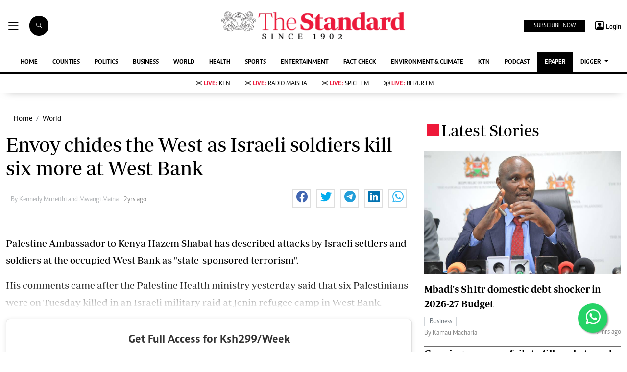

--- FILE ---
content_type: text/html; charset=utf-8
request_url: https://www.google.com/recaptcha/api2/aframe
body_size: 114
content:
<!DOCTYPE HTML><html><head><meta http-equiv="content-type" content="text/html; charset=UTF-8"></head><body><script nonce="tzPjqUAHucTyIoZ0ukxnQg">/** Anti-fraud and anti-abuse applications only. See google.com/recaptcha */ try{var clients={'sodar':'https://pagead2.googlesyndication.com/pagead/sodar?'};window.addEventListener("message",function(a){try{if(a.source===window.parent){var b=JSON.parse(a.data);var c=clients[b['id']];if(c){var d=document.createElement('img');d.src=c+b['params']+'&rc='+(localStorage.getItem("rc::a")?sessionStorage.getItem("rc::b"):"");window.document.body.appendChild(d);sessionStorage.setItem("rc::e",parseInt(sessionStorage.getItem("rc::e")||0)+1);localStorage.setItem("rc::h",'1767365488367');}}}catch(b){}});window.parent.postMessage("_grecaptcha_ready", "*");}catch(b){}</script></body></html>

--- FILE ---
content_type: text/css
request_url: https://www.standardmedia.co.ke/assets/css/mainsite-style.css?v=6
body_size: 6973
content:
/********** Template CSS **********/
:root {
    --primary: #06A3DA;
    --secondary: #34AD54;
    --light: #EEF9FF;
    --dark: #000000;
}

.btn-danger {
    color: #fff;
    background-color: #EE193A !important;
    border-color: #EE193A !important;
}

.btn-danger:hover {
    color: #fff;
    background-color: #000 !important;
    border-color: #000 !important;
}

.happystr {
    font-size: 25px;
}

/*** Spinner ***/
.spinner {
    width: 40px;
    height: 40px;
    background: var(--primary);
    margin: 100px auto;
    -webkit-animation: sk-rotateplane 1.2s infinite ease-in-out;
    animation: sk-rotateplane 1.2s infinite ease-in-out;
}

@-webkit-keyframes sk-rotateplane {
    0% {
        -webkit-transform: perspective(120px)
    }
    50% {
        -webkit-transform: perspective(120px) rotateY(180deg)
    }
    100% {
        -webkit-transform: perspective(120px) rotateY(180deg) rotateX(180deg)
    }
}

@keyframes sk-rotateplane {
    0% {
        transform: perspective(120px) rotateX(0deg) rotateY(0deg);
        -webkit-transform: perspective(120px) rotateX(0deg) rotateY(0deg)
    }
    50% {
        transform: perspective(120px) rotateX(-180.1deg) rotateY(0deg);
        -webkit-transform: perspective(120px) rotateX(-180.1deg) rotateY(0deg)
    }
    100% {
        transform: perspective(120px) rotateX(-180deg) rotateY(-179.9deg);
        -webkit-transform: perspective(120px) rotateX(-180deg) rotateY(-179.9deg);
    }
}

@font-face {
    font-family: Periodico;
    src: url(../fonts/PeriodicoD-Rg-It.ttf);
    font-style: italic;
    font-weight: 200;
    font-display: swap
}

@font-face {
    font-family: Periodico;
    src: url(../fonts/PeriodicoD-Rg.ttf);
    font-style: normal;
    font-weight: 200;
    font-display: swap
}

@font-face {
    font-family: Periodico;
    src: url(../fonts/PeriodicoD-Md-It.ttf);
    font-style: italic;
    font-weight: 600;
    font-display: swap
}

@font-face {
    font-family: Periodico;
    src: url(../fonts/PeriodicoD-SmBd.ttf);
    font-style: normal;
    font-weight: 600;
    font-display: swap
}

@font-face {
    font-family: Solido;
    src: url(../fonts/Solido-Medium.otf);
    font-style: normal;
    font-display: swap
}

@font-face {
    font-family: Caput;
    src: url(../fonts/Caput.otf);
    font-style: normal;
    font-weight: 500;
    font-display: swap
}

@font-face {
    font-family: Caput;
    src: url(../fonts/0131_caput_bold.otf);
    font-style: normal;
    font-weight: 600;
    font-display: swap
}

@font-face {
    font-family: Caput;
    src: url(../fonts/0121_caput_reg.otf);
    font-style: normal;
    font-weight: 400;
    font-display: swap
}

@font-face {
    font-family: Caput;
    src: url(../fonts/Caput.otf);
    font-style: normal;
    font-weight: 500;
    font-display: swap
}

.bg-dark {
    background-color: #000 !important;
}

/*** Heading ***/


h1, .h1, h2, .h2, h3, .h3, h4, .h4, h5, .h5, h6, .h6 {
    margin-top: 0;
    margin-bottom: 0.5rem;
    font-family: Periodico !important;
    font-weight: 500;
    line-height: 1.2;
    color: #000000;
}

/*** Navbar ***/
.nav {
    display: -webkit-box;
    display: -ms-flexbox;
    display: flex;
    -ms-flex-wrap: wrap;
    flex-wrap: wrap;
    padding-left: 0;
    margin-bottom: 0;
    list-style: none;
}

.navbar {
    display: none;
}

.nav-link {
    display: block;
    padding: 0.5rem 1rem;
}

.nav-link:hover, .nav-link:focus {
    text-decoration: none;
}

.nav-link.disabled {
    color: #6c757d;
    pointer-events: none;
    cursor: default;
}

.nav-tabs {
    border-bottom: 1px solid #dee2e6;
}

.nav-tabs .nav-item {
    margin-bottom: -1px;
}

.nav-tabs .nav-link {
    border: 1px solid transparent;
    border-top-left-radius: 0.25rem;
    border-top-right-radius: 0.25rem;
}

.nav-tabs .nav-link:hover, .nav-tabs .nav-link:focus {
    border-color: #e9ecef #e9ecef #dee2e6;
}

.nav-tabs .nav-link.disabled {
    color: #6c757d;
    background-color: transparent;
    border-color: transparent;
}

.nav-tabs .nav-link.active,
.nav-tabs .nav-item.show .nav-link {
    color: #495057;
    background-color: #fff;
    border-color: #dee2e6 #dee2e6 #fff;
}

.nav-tabs .dropdown-menu {
    margin-top: -1px;
    border-top-left-radius: 0;
    border-top-right-radius: 0;
}

.nav-pills .nav-link {
    border-radius: 0.25rem;
}

.nav-pills .nav-link.active,
.nav-pills .show > .nav-link {
    color: #fff;
    background-color: #007bff;
}

.nav-fill .nav-item {
    -webkit-box-flex: 1;
    -ms-flex: 1 1 auto;
    flex: 1 1 auto;
    text-align: center;
}

.nav-justified .nav-item {
    -ms-flex-preferred-size: 0;
    flex-basis: 0;
    -webkit-box-flex: 1;
    -ms-flex-positive: 1;
    flex-grow: 1;
    text-align: center;
}

.tab-content > .tab-pane {
    display: none;
}

.tab-content > .active {
    display: block;
}


.navbar {
    position: relative;
    display: -webkit-box;
    display: -ms-flexbox;
    display: flex;
    -ms-flex-wrap: wrap;
    flex-wrap: wrap;
    -webkit-box-align: center;
    -ms-flex-align: center;
    align-items: center;
    -webkit-box-pack: justify;
    -ms-flex-pack: justify;
    justify-content: space-between;
    padding: 0.5rem 1rem;
}

.navbar > .container,
.navbar > .container-fluid {
    display: -webkit-box;
    display: -ms-flexbox;
    display: flex;
    -ms-flex-wrap: wrap;
    flex-wrap: wrap;
    -webkit-box-align: center;
    -ms-flex-align: center;
    align-items: center;
    -webkit-box-pack: justify;
    -ms-flex-pack: justify;
    justify-content: space-between;
}

.navbar-brand {
    display: inline-block;
    padding-top: 0.3125rem;
    padding-bottom: 0.3125rem;
    margin-right: 1rem;
    font-size: 1.25rem;
    line-height: inherit;
    white-space: nowrap;
}

.navbar-brand:hover, .navbar-brand:focus {
    text-decoration: none;
}

.navbar-nav {
    display: -webkit-box;
    display: -ms-flexbox;
    display: flex;
    -webkit-box-orient: vertical;
    -webkit-box-direction: normal;
    -ms-flex-direction: column;
    flex-direction: column;
    padding-left: 0;
    margin-bottom: 0;
    list-style: none;
}

.navbar-nav .nav-link {
    padding-right: 0;
    padding-left: 0;
}

.navbar-nav .dropdown-menu {
    position: absolute;
    float: none;
}

.navbar-text {
    display: inline-block;
    padding-top: 0.5rem;
    padding-bottom: 0.5rem;
}

.navbar-collapse {
    -ms-flex-preferred-size: 100%;
    flex-basis: 100%;
    -webkit-box-flex: 1;
    -ms-flex-positive: 1;
    flex-grow: 1;
    -webkit-box-align: center;
    -ms-flex-align: center;
    align-items: center;
}

.navbar-toggler {
    padding: 0.25rem 0.75rem;
    font-size: 1.25rem;
    line-height: 1;
    background-color: transparent;
    border: 1px solid transparent;
    border-radius: 0;
}

.navbar-toggler:hover, .navbar-toggler:focus {
    text-decoration: none;
}

.navbar-toggler-icon {
    display: inline-block;
    width: 1.5em;
    height: 1.5em;
    vertical-align: middle;
    content: "";
    background: no-repeat center center;
    background-size: 100% 100%;
}

@media (max-width: 575.98px) {
    .navbar-expand-sm > .container,
    .navbar-expand-sm > .container-fluid {
        padding-right: 0;
        padding-left: 0;
    }
}

@media (min-width: 576px) {
    .navbar-expand-sm {
        -webkit-box-orient: horizontal;
        -webkit-box-direction: normal;
        -ms-flex-flow: row nowrap;
        flex-flow: row nowrap;
        -webkit-box-pack: start;
        -ms-flex-pack: start;
        justify-content: flex-start;
    }

    .navbar-expand-sm .navbar-nav {
        -webkit-box-orient: horizontal;
        -webkit-box-direction: normal;
        -ms-flex-direction: row;
        flex-direction: row;
    }

    .navbar-expand-sm .navbar-nav .dropdown-menu {
        position: absolute;
    }

    .navbar-expand-sm .navbar-nav .nav-link {
        padding-right: 0.5rem;
        padding-left: 0.5rem;
    }

    .navbar-expand-sm > .container,
    .navbar-expand-sm > .container-fluid {
        -ms-flex-wrap: nowrap;
        flex-wrap: nowrap;
    }

    .navbar-expand-sm .navbar-collapse {
        display: -webkit-box !important;
        display: -ms-flexbox !important;
        display: flex !important;
        -ms-flex-preferred-size: auto;
        flex-basis: auto;
    }

    .navbar-expand-sm .navbar-toggler {
        display: none;
    }
}

@media (max-width: 767.98px) {
    .navbar-expand-md > .container,
    .navbar-expand-md > .container-fluid {
        padding-right: 0;
        padding-left: 0;
    }

    .brand-title span {
        height: 25px;
        width: 25px;
        align-self: center;
        margin: 2px 5px auto;

    }

    .signup-img-content {
        position: absolute;
        top: 25% !important;
        left: 50%;
        transform: translate(-50%, -50%);
        -moz-transform: translate(-50%, -50%);
        -webkit-transform: translate(-50%, -50%);
        -o-transform: translate(-50%, -50%);
        -ms-transform: translate(-50%, -50%);
        text-align: center;
        width: 100%;
    }

    .style-image {
        max-height: 400px;
        object-fit: cover;
        object-position: top;
        width: 100%;
    }

    .style-imaga {
        max-height: 400px;
        object-fit: cover;
        object-position: top;
        height: 120px !important;
    }

    .margin-moblie {
        margin-top: 22px !important;
    }
}

@media (min-width: 768px) {
    .navbar-expand-md {
        -webkit-box-orient: horizontal;
        -webkit-box-direction: normal;
        -ms-flex-flow: row nowrap;
        flex-flow: row nowrap;
        -webkit-box-pack: start;
        -ms-flex-pack: start;
        justify-content: flex-start;
    }

    .navbar-expand-md .navbar-nav {
        -webkit-box-orient: horizontal;
        -webkit-box-direction: normal;
        -ms-flex-direction: row;
        flex-direction: row;
    }

    .navbar-expand-md .navbar-nav .dropdown-menu {
        position: absolute;
    }

    .navbar-expand-md .navbar-nav .nav-link {
        padding-right: 0.5rem;
        padding-left: 0.5rem;
    }

    .navbar-expand-md > .container,
    .navbar-expand-md > .container-fluid {
        -ms-flex-wrap: nowrap;
        flex-wrap: nowrap;
    }

    .navbar-expand-md .navbar-collapse {
        display: -webkit-box !important;
        display: -ms-flexbox !important;
        display: flex !important;
        -ms-flex-preferred-size: auto;
        flex-basis: auto;
    }

    .navbar-expand-md .navbar-toggler {
        display: none;
    }
}

@media (max-width: 991.98px) {
    .navbar-expand-lg > .container,
    .navbar-expand-lg > .container-fluid {
        padding-right: 0;
        padding-left: 0;
    }
}

@media (min-width: 992px) {
    .navbar-expand-lg {
        -webkit-box-orient: horizontal;
        -webkit-box-direction: normal;
        -ms-flex-flow: row nowrap;
        flex-flow: row nowrap;
        -webkit-box-pack: start;
        -ms-flex-pack: start;
        justify-content: flex-start;
    }

    .navbar-expand-lg .navbar-nav {
        -webkit-box-orient: horizontal;
        -webkit-box-direction: normal;
        -ms-flex-direction: row;
        flex-direction: row;
    }

    .navbar-expand-lg .navbar-nav .dropdown-menu {
        position: absolute;
    }

    .navbar-expand-lg .navbar-nav .nav-link {
        padding-right: 0.5rem;
        padding-left: 0.5rem;
    }

    .navbar-expand-lg > .container,
    .navbar-expand-lg > .container-fluid {
        -ms-flex-wrap: nowrap;
        flex-wrap: nowrap;
    }

    .navbar-expand-lg .navbar-collapse {
        display: -webkit-box !important;
        display: -ms-flexbox !important;
        display: flex !important;
        -ms-flex-preferred-size: auto;
        flex-basis: auto;
    }

    .navbar-expand-lg .navbar-toggler {
        display: none;
    }
}

@media (max-width: 1199.98px) {
    .navbar-expand-xl > .container,
    .navbar-expand-xl > .container-fluid {
        padding-right: 0;
        padding-left: 0;
    }
}

@media (min-width: 1200px) {
    .navbar-expand-xl {
        -webkit-box-orient: horizontal;
        -webkit-box-direction: normal;
        -ms-flex-flow: row nowrap;
        flex-flow: row nowrap;
        -webkit-box-pack: start;
        -ms-flex-pack: start;
        justify-content: flex-start;
    }

    .navbar-expand-xl .navbar-nav {
        -webkit-box-orient: horizontal;
        -webkit-box-direction: normal;
        -ms-flex-direction: row;
        flex-direction: row;
    }

    .navbar-expand-xl .navbar-nav .dropdown-menu {
        position: absolute;
    }

    .navbar-expand-xl .navbar-nav .nav-link {
        padding-right: 0.5rem;
        padding-left: 0.5rem;
    }

    .navbar-expand-xl > .container,
    .navbar-expand-xl > .container-fluid {
        -ms-flex-wrap: nowrap;
        flex-wrap: nowrap;
    }

    .navbar-expand-xl .navbar-collapse {
        display: -webkit-box !important;
        display: -ms-flexbox !important;
        display: flex !important;
        -ms-flex-preferred-size: auto;
        flex-basis: auto;
    }

    .navbar-expand-xl .navbar-toggler {
        display: none;
    }
}

.navbar-expand {
    -webkit-box-orient: horizontal;
    -webkit-box-direction: normal;
    -ms-flex-flow: row nowrap;
    flex-flow: row nowrap;
    -webkit-box-pack: start;
    -ms-flex-pack: start;
    justify-content: flex-start;
}

.navbar-expand > .container,
.navbar-expand > .container-fluid {
    padding-right: 0;
    padding-left: 0;
}

.navbar-expand .navbar-nav {
    -webkit-box-orient: horizontal;
    -webkit-box-direction: normal;
    -ms-flex-direction: row;
    flex-direction: row;
}

.navbar-expand .navbar-nav .dropdown-menu {
    position: absolute;
}

.navbar-expand .navbar-nav .nav-link {
    padding-right: 0.5rem;
    padding-left: 0.5rem;
}

.navbar-expand > .container,
.navbar-expand > .container-fluid {
    -ms-flex-wrap: nowrap;
    flex-wrap: nowrap;
}

.navbar-expand .navbar-collapse {
    display: -webkit-box !important;
    display: -ms-flexbox !important;
    display: flex !important;
    -ms-flex-preferred-size: auto;
    flex-basis: auto;
}

.navbar-expand .navbar-toggler {
    display: none;
}

.navbar-light .navbar-brand {
    color: rgba(0, 0, 0, 0.9);
}

.navbar-light .navbar-brand:hover, .navbar-light .navbar-brand:focus {
    color: rgba(0, 0, 0, 0.9);
}

.navbar-light .navbar-nav .nav-link {
    color: rgba(0, 0, 0, 0.5);
    font-size: 13px;
    padding-top: 0.7rem;
    padding-bottom: 0.7rem;
    padding-left: 20px;
    padding-right: 20px;
    font-weight: 600;
    color: #000;
    text-transform: uppercase;
    font-family: 'Caput';
    position: relative;
}


.navbar-light .navbar-nav .nav-link:hover, .navbar-light .navbar-nav .nav-link:focus {
    color: rgba(0, 0, 0, 0.7);
}

.navbar-light .navbar-nav .nav-link.disabled {
    color: rgba(0, 0, 0, 0.3);
}

.navbar-light .navbar-nav .show > .nav-link,
.navbar-light .navbar-nav .active > .nav-link,
.navbar-light .navbar-nav .nav-link.show,
.navbar-light .navbar-nav .nav-link.active {
    color: rgba(242, 10, 10, 0.9);
}

.navbar-light .navbar-toggler {
    color: rgba(0, 0, 0, 1);
    border-color: rgba(0, 0, 0, 1);
}

.navbar-light .navbar-toggler-icon {
    background-image: url("data:image/svg+xml,%3csvg viewBox='0 0 30 30' xmlns='http://www.w3.org/2000/svg'%3e%3cpath stroke='rgba(0, 0, 0, 0.5)' stroke-width='2' stroke-linecap='round' stroke-miterlimit='10' d='M4 7h22M4 15h22M4 23h22'/%3e%3c/svg%3e");
}

.navbar-light .navbar-text {
    color: rgba(0, 0, 0, 0.5);
}

.navbar-light .navbar-text a {
    color: rgba(0, 0, 0, 0.9);
}

.navbar-light .navbar-text a:hover, .navbar-light .navbar-text a:focus {
    color: rgba(0, 0, 0, 0.9);
}

.navbar-dark .navbar-brand {
    color: #fff;
}

.navbar-dark .navbar-brand:hover, .navbar-dark .navbar-brand:focus {
    color: #fff;
}

.navbar-dark .navbar-nav .nav-link {
    color: rgba(255, 255, 255, 0.5);
}

.navbar-dark .navbar-nav .nav-link:hover, .navbar-dark .navbar-nav .nav-link:focus {
    color: rgba(255, 255, 255, 0.75);
}

.navbar-dark .navbar-nav .nav-link.disabled {
    color: rgba(255, 255, 255, 0.25);
}

.navbar-dark .navbar-nav .show > .nav-link,
.navbar-dark .navbar-nav .active > .nav-link,
.navbar-dark .navbar-nav .nav-link.show,
.navbar-dark .navbar-nav .nav-link.active {
    color: #fff;
}

.navbar-dark .navbar-toggler {
    color: rgba(255, 255, 255, 0.5);
    border-color: rgba(255, 255, 255, 0.1);
}

.navbar-dark .navbar-toggler-icon {
    background-image: url("data:image/svg+xml,%3csvg viewBox='0 0 30 30' xmlns='http://www.w3.org/2000/svg'%3e%3cpath stroke='rgba(255, 255, 255, 0.5)' stroke-width='2' stroke-linecap='round' stroke-miterlimit='10' d='M4 7h22M4 15h22M4 23h22'/%3e%3c/svg%3e");
}

.navbar-dark .navbar-text {
    color: rgba(255, 255, 255, 0.5);
}

.navbar-dark .navbar-text a {
    color: #fff;
}

.navbar-dark .navbar-text a:hover, .navbar-dark .navbar-text a:focus {
    color: #fff;
}

.ftco-navbar-light {
    background: #ffffff !important;
    z-index: 3;
    padding: 0;
}

@media (max-width: 991.98px) {
    .ftco-navbar-light {
        background: #fff !important;
        position: relative;
        top: 0;
        padding: 0px 0px;
    }
}

@media (max-width: 991.98px) {
    .ftco-navbar-light .navbar-nav {
        padding-bottom: 10px;
    }
}

.ftco-navbar-light .navbar-nav > .nav-item > .nav-link {
    font-size: 13px;
    padding-top: 0.7rem;
    padding-bottom: 0.7rem;
    padding-left: 20px;
    padding-right: 20px;
    font-weight: 600;
    color: #000;
    text-transform: uppercase;
    font-family: 'Caput';
    position: relative;
    opacity: 1 !important;
}

.ftco-navbar-light .navbar-nav > .nav-item > .nav-link:before {
    position: absolute;
    bottom: 0;
    left: 0;
    content: '';
    display: block;
    width: 0;
    height: 2px;
    background: #000;
    -webkit-transition: 0.3s;
    -o-transition: 0.3s;
    transition: 0.3s;
}

@media (prefers-reduced-motion: reduce) {
    .ftco-navbar-light .navbar-nav > .nav-item > .nav-link:before {
        -webkit-transition: none;
        -o-transition: none;
        transition: none;
    }
}

.ftco-navbar-light .navbar-nav > .nav-item > .nav-link:hover {
    color: #ff0000;
}

.ftco-navbar-light .navbar-nav > .nav-item > .nav-link:hover:before {
    width: 100%;
}

@media (max-width: 991.98px) {
    .ftco-navbar-light .navbar-nav > .nav-item > .nav-link {
        padding-left: 0;
        padding-right: 0;
        padding-top: .7rem;
        padding-bottom: .7rem;
        color: #000;
    }

    .ftco-navbar-light .navbar-nav > .nav-item > .nav-link:hover {
        color: #fff;
    }
}

@media (max-width: 767.98px) {
    .ftco-navbar-light .navbar-nav > .nav-item > .nav-link {
        border-bottom: 1px solid rgba(255, 255, 255, 0.2);
    }
}

.ftco-navbar-light .navbar-nav > .nav-item .dropdown-menu {
    border: none;
    background: #fff;
    margin-top: 45px;
    -webkit-box-shadow: 0px 10px 34px -20px rgba(0, 0, 0, 0.41);
    -moz-box-shadow: 0px 10px 34px -20px rgba(0, 0, 0, 0.41);
    box-shadow: 0px 10px 34px -20px rgba(0, 0, 0, 0.41);
    border-radius: 0px;
}

.ftco-navbar-light .navbar-nav > .nav-item .dropdown-menu .dropdown-item {
    font-size: 12px;
    color: #000;
}

.ftco-navbar-light .navbar-nav > .nav-item .dropdown-menu .dropdown-item:hover, .ftco-navbar-light .navbar-nav > .nav-item .dropdown-menu .dropdown-item:focus {
    background: #ff0000;
    color: #fff;
}

@media (max-width: 991.98px) {
    .ftco-navbar-light .navbar-nav > .nav-item .dropdown-menu {
        display: block !important;
        background: #fff;
    }

    .ftco-navbar-light .navbar-nav > .nav-item .dropdown-menu .dropdown-item {
        color: rgba(255, 255, 255, 0.8);
    }
}

.ftco-navbar-light .navbar-nav > .nav-item.cta > a {
    color: #fff;
    background: #ff0000;
    border-radius: 0px;
}

@media (max-width: 767.98px) {
    .ftco-navbar-light .navbar-nav > .nav-item.cta > a {
        padding-left: 15px;
        padding-right: 15px;
    }
}

@media (max-width: 991.98px) {
    .ftco-navbar-light .navbar-nav > .nav-item.cta > a {
        color: #fff;
        background: #ff0000;
        border-radius: 4px;
    }
}

.ftco-navbar-light .navbar-nav > .nav-item.active > a {
    color: #ff0000;
}

@media (max-width: 991.98px) {
    .ftco-navbar-light .navbar-nav > .nav-item.active > a {
        color: #000;
    }
}

.ftco-navbar-light .navbar-toggler {
    border: none;
    color: #000 !important;
    cursor: pointer;
    padding-right: 0;
    text-transform: uppercase;
    font-size: 16px;
    letter-spacing: .1em;
}

.ftco-navbar-light .navbar-toggler:focus {
    outline: none !important;
}

.navbar-brand {
    color: #000;
    text-transform: uppercase;
    font-weight: 700;
    font-size: 20px;
    line-height: 1.2;
    margin-bottom: 30px;
}

.navbar-brand span {
    display: block;
    font-size: 13px;
    font-weight: 800;
    color: rgba(0, 0, 0, 0.3);
    text-align: center;
    letter-spacing: 12px;
    font-family: 'Monotype Corsiva';
    padding: 6px;
}

.navbar-brand:hover, .navbar-brand:focus {
    color: #000;
}

article, aside, figcaption, figure, footer, header, hgroup, main, nav, section {
    display: block;
    max-width: 100%;
}

/*** End Navbar ***/


.super-title {
    font-family: Periodico !important;
    font-size: 40px;
    font-weight: 700 !important;
}

.main-title {
    font-family: Periodico !important;
    font-size: 26px;
    font-weight: 700 !important;
}

.sub-title {
    font-family: Periodico !important;
    font-size: 20px;
    font-weight: 700 !important;
}

.brands {
    font-family: Periodico !important;
    font-size: 20px;
    font-weight: 700 !important;
}

p {
    font-family: caput !important;
}

.article {
    font-family: caput !important;
}

.top-article {
    font-family: caput !important;
    font-size: 14px;
    align-items: center;
}

.top-article-farmers {
    font-family: caput !important;
    font-size: 16px;
    align-items: center;
}

.byline {
    font-family: solido !important;
}

.square {
    height: 30px;
    width: 30px;
    background-color: #555;
}

.brand-title span {
    height: 25px;
    width: 25px;
    align-self: center;
    margin: 6px 5px auto;
}

.bg-latest {
    background: #EE193A !important;
}

.bg-sports {
    background: #0BB10B !important;
}

.bg-health {
    background: #4997A1 !important;
}

.bg-insider {
    background: rgba(255, 216, 11, 0.3) !important;
}

.bg-share {
    background: rgb(237 26 59 / 10%) !important;
}

.bg-share-farmkenya {
    background: #6ec90642 !important;
}

.bg-right-green {
    background: #e8f9d7;
}

.main-boda-farmers {
    border: 4px solid #045304;
}

.btn-farmers {
    color: #fff;
    background-color: #045304 !important;
    border-color: #045304 !important;
}

.live-style-farmers {
    font-weight: 600 !important;
    color: #619e1b !important;
}

.live-style-nairobian {
    font-weight: 600 !important;
    color: #00508f !important;
}

.live-style-takebreak {
    font-weight: 600 !important;
    color: #BD4A24 !important;
}

.bg-share-nairobian {
    background: rgb(0 80 143 / 9%) !important;
}

.bg-entertainment {
    background: #B72025 !important;
}

.border-thick-green {
    border-top: 4px solid #619e1b !important;
}

.bg-farm {
    background: #276B3C !important;
}

.bg-nairobian {
    background: #00508F !important;
}

.bg-farmers {
    background: #045304 !important;
}

.text-farmers {
    color: #045304 !important;
}

.text-farmers-light {
    color: #619e1b !important;
}

.bg-farmers-light {
    background: #619e1b !important;
}

.text-nairobian {
    color: #00508F !important;
}

.bg-nairobian-dark {
    background: #013760 !important;
}

.bg-takebreak {
    background: #BD4A24 !important;
}

.btn-takebreak {
    color: #fff;
    background-color: #BD4A24 !important;
    border-color: #BD4A24 !important;
}

.btn-takebreak:hover {
    color: #fff;
    background-color: #8f2e0f !important;
    border-color: #8f2e0f !important;
}

.bg-takebreak-dark {
    background: #8f2e0f !important;
}

.text-takebreak {
    color: #8f2e0f !important;
}

.bg-eve {
    background: #E62E89 !important;
}

.no-background {
    background: transparent !important;
}

.Premium {
    background-color: #bfb270;
    color: #fff !important;
    font-weight: 400;
    font-family: 'solido';
    letter-spacing: 1px;
    text-transform: uppercase;
    font-size: 10px;
    display: inline;
    padding: 4px 4px 3px 6px;
    border-radius: 6px 0px 6px 0px;
}

.categories {
    border: 1px solid #d1d5d9 !important;
    color: #6c757d !important;
    font-family: 'Caput';
    font-size: 14px;
    display: inline;
    padding: 2px 8px 2px 10px;
}

.Category {
    border: 1px solid #d1d5d9 !important;
    color: #6c757d !important;
    font-family: 'Caput';
    font-size: 14px;
    display: inline;
    padding: 2px 8px 2px 10px;
}

.Category-politic {
    border: 1px solid #01AEBC !important;
    color: #01AEBC !important;
    font-family: 'Caput';
    font-size: 14px;
    display: inline;
    padding: 2px 8px 2px 10px;
}

.Category-farmers {
    border: 1px solid #619e1b !important;
    color: #619e1b !important;
    font-family: 'Caput';
    font-size: 14px;
    display: inline;
    padding: 2px 8px 2px 10px;
}

.Category-nairobian {
    border: 1px solid #00508F !important;
    color: #00508F !important;
    font-family: 'Caput';
    font-size: 14px;
    display: inline;
    padding: 2px 8px 2px 10px;
}

.text-standard {
    color: #ed1a3b !important;
}

.Category-white {
    border: 1px solid #e8edf1 !important;
    color: #eaedef !important;
    font-family: 'Caput';
    font-size: 14px;
    display: inline;
    padding: 2px 8px 2px 10px;
}

.Category-business {
    border: 1px solid #075190 !important;
    color: #075190 !important;
    font-family: 'Caput';
    font-size: 14px;
    display: inline;
    padding: 2px 8px 2px 10px;
}

.Category-sports {
    border: 1px solid #0BB10B !important;
    color: #0BB10B !important;
    font-family: 'Caput';
    font-size: 14px;
    display: inline;
    padding: 2px 8px 2px 10px;
}

.Category-eve {
    border: 1px solid #E62E89 !important;
    color: #E62E89 !important;
    font-family: 'Caput';
    font-size: 14px;
    display: inline;
    padding: 2px 8px 2px 10px;
}

.f-600 {
    font-weight: 600;
}

.share-style {
    text-transform: uppercase;
    letter-spacing: 12px;
    font-size: 12px;
    padding-top: 9px;
    padding-right: 9px;
    padding-bottom: 9px;
    padding-left: 18px !important;
}

.Category-entertainment {
    border: 1px solid #B72025 !important;
    color: #B72025 !important;
    font-family: 'Caput';
    font-size: 14px;
    display: inline;
    padding: 2px 8px 2px 10px;
}

.Category-health {
    border: 1px solid #4997A1 !important;
    color: #4997A1 !important;
    font-family: 'Caput';
    font-size: 14px;
    display: inline;
    padding: 2px 8px 2px 10px;
}

.muted-padding {
    padding-left: 10px
}

.h-125 {
    height: 125 !important
}

.style-image {
    max-height: 400px;
    object-fit: cover;
    object-position: top;
}

.style-image-two {
    max-height: 180px;
    object-fit: cover;
    object-position: top;
}

.style-image-five {
    width: 100%;
    max-height: 115px;
    object-fit: cover;
    object-position: top;
    min-height: 110px;
}

.style-image-three {
    max-height: 270px;
    object-fit: cover;
    object-position: top;
}

.style-image-four {
    max-height: 222px;
    object-fit: cover;
    object-position: top;
}

.card-body {
    flex: 1 1 auto;
    padding-top: 0rem;
    padding-right: 1rem;
    padding-bottom: 1rem;
    padding-left: 1rem;
}

.item img {
    width: 100%;
    object-fit: cover;
}

.top-0 {
    position: absolute;
    top: 0;
}

.h-85 {
    height: 85%;
}

.text-muted {
    color: #888 !important;
}

.border-right-menu {
    border-right: 1px solid #6e6d6d;
}

.border-left-menu {
    border-left: 1px solid #6e6d6d;
}

.border-bottom-menu {
    border-bottom: 1px solid #6e6d6d;
}

.border-top-menu {
    border-top: 1px solid #6e6d6d;
}

.main-boda {
    border: 4px solid #000;
}

.boda-bottom {
    border-bottom: 1px solid #6e6d6d !important;
    padding-bottom: 15px;
    padding-top: 0px;
}

.boda-right {
    border-right: 1px solid #6e6d6d !important;
}

.boda-left {
    border-left: 1px solid #6e6d6d !important;
}

.boda-top {
    border-top: 1px solid #6e6d6d !important;
}

.border-thick {
    border-top: 4px solid #000 !important;
}

.byline-margin {
    margin-left: 10px;
}

.float-right {
    float: right;
}

.navhead {
    background-color: #eee;
    padding-left: 0;
    padding-right: 0;
    padding-top: 0.7rem;
    padding-bottom: 0.7rem;
    text-transform: uppercase;
    font-size: 18px;
    /* color: #fff; */
    font-weight: 700;
    font-family: 'Periodico';
}

.navheading {
    background-color: #ddd;
    display: none;
}

.desgin .bi-chevron-right {
    display: none;
}

.mobile-only {
    display: none;
}

.desktop-only {
    display: inline-flex;
}

@media (max-width: 767.98px) {
    .border-right-menu {
        border-right: 0px solid #6e6d6d !important;
        border-bottom: 1px solid #6e6d6d !important;
    }

    .navheading {
        background-color: #ddd;
        display: contents;
    }

    .desgin .bi-chevron-right {
        display: inline-flex;
    }

    .mobile-only {
        display: inline-flex;
    }

    .desktop-only {
        display: none;
    }

    .search-desktop-only {
        display: none !important;
    }

    .pad-o {
        padding: 0 !important;
    }

    .navbar-light .navbar-nav .nav-link {
        color: rgba(0, 0, 0, 0.9);
        font-size: 13px;
        padding-top: 0.7rem;
        padding-bottom: 0.7rem;
        padding-left: 0px !important;
        padding-right: 0px !important;
        font-weight: 600;
        color: #000;
        text-transform: uppercase;
        font-family: 'Caput';
        position: relative;
    }

    .navtakebreak {
        color: #e7c4c4 !important;
    }

    .brand-name {
        padding: 10px 20px 10px 20px;
        width: 100%;
        text-align: center;
        font-family: solido !important;
        letter-spacing: 4px;

    }

    .brand-name-takebreak {
        padding: 9px 20px 10px 20px;
        font-family: solido !important;
        letter-spacing: 4px;
        width: 100% !important;
        text-align: center;
    }
}

.overlay {
    height: 0%;
    width: 100%;
    position: fixed;
    z-index: 1000;
    top: 0;
    left: 0;
    background-color: rgb(0, 0, 0);
    background-color: rgb(255 255 255);
    overflow-y: hidden;
    transition: 0.5s;
}

.overlay-content {
    position: relative;
    top: 10%;
    width: 100%;
    margin-top: 12px;
}

.overlay a {
    padding: 1px;
    text-decoration: none;
    text-transform: capitalize;
    font-family: solido !important;
    font-size: 14px;
    color: #000;
    display: block;
    transition: 0.3s;
}

.overlay a:hover, .overlay a:focus {
    color: #f1f1f1;
}

.overlay .closebtn {
    position: absolute;
    top: 16px;
    right: 45px;
    font-size: 28px;
}

@media screen and (max-height: 450px) {
    .overlay {
        overflow-y: auto;
    }

    .overlay a {
        font-size: 16px
    }

    .overlay .closebtn {
        font-size: 40px;
        top: 15px;
        right: 35px;
    }
}

ol, ul {
    padding-left: 1rem !important;
}

.list-style-none {
    list-style: none !important;
}

.top-styling {
    background: #efebeb;
    padding: 25px;
    font-size: 14px;
    color: #000;
    font-weight: 100;
    line-height: 1.8;
    font-family: caput;
}

.logo-style {
    margin-bottom: 20px;
    padding: 10px;
    background: #ddd;
    width: 100%;
}

.menu-border-left {
    border-left: 1px solid #484848;
    padding-left: 30px;
}

.pad-logo {
    padding-top: 30px;
}

body {
    margin: 0;
    font-family: caput;
    font-size: 1rem;
    font-weight: 400;
    line-height: 1.5;
    color: #000 !important;
    background-color: #fff;
    -webkit-text-size-adjust: 100%;
    -webkit-tap-highlight-color: rgba(0, 0, 0, 0);
}

.searchform {
    height: 50px;
    border: 1px solid rgba(255, 255, 255, 0.1);
    overflow: hidden;
    border-radius: 0px;
}

@media (min-width: 992px) {
    .searchform {
        width: 300px;
    }
}

.searchform .form-control {
    /*width: calc(80% - 50px);*/
    border: none;
    background: #f3f1f1 !important;
    color: rgba(0, 0, 0, 0.7) !important;
    font-size: 14px;
}

.searchform .form-control::-webkit-input-placeholder {
    /* Chrome/Opera/Safari */
    color: rgba(0, 0, 0, 0.7) !important;
}

.searchform .form-control::-moz-placeholder {
    /* Firefox 19+ */
    color: rgba(0, 0, 0, 0.7) !important;
}

.searchform .form-control:-ms-input-placeholder {
    /* IE 0+ */
    color: rgba(0, 0, 0, 0.7) !important;
}

.searchform .form-control:-moz-placeholder {
    /* Firefox 18- */
    color: rgba(0, 0, 0, 0.7) !important;
}

.searchform .search {
    width: 50px;
    height: 50px;
    background: #000000 !important;
}

.searchform .search span {
    font-size: 16px;
    color: #fff;
}

@media (max-width: 767.98px) {
    .searchform .form-control {
        width: calc(100% - 50px);
        border: none;
        background: #f3f1f1 !important;
        color: rgba(0, 0, 0, 0.7) !important;
        font-size: 14px;
    }

    .signup-img {
        position: relative;
        width: 100%;
        min-height: 400px !important;
        margin-bottom: -8px;
    }

    .searchform .search {
        width: 50px;
        height: 50px;
        background: #000000 !important;
    }

    .searchform .search span {
        font-size: 16px;
        color: #fff;
    }

    .center-login {
        justify-content: center;
    }

    .menu-mobile-border {
        border-bottom: 1px solid #ddd;
    }

    .boda-right {
        border-right: 0px solid #6e6d6d !important;
        border-bottom: 1px solid #6e6d6d !important;
        padding-top: 10px;
    }

    .boda-left {
        border-left: 0px solid #6e6d6d !important;
        border-bottom: 1px solid #6e6d6d !important;
        padding-top: 10px;
    }

    .play-circle {
        position: absolute;
        font-size: 57px;
        color: white;
        display: inline-block;
        padding: 25px;
        position: absolute;
        top: 50% !important;
        left: 70% !important;
        transform: translate(-100%, 0%) !important;
    }

    .play-circle-small {
        position: absolute;
        font-size: 41px;
        color: white;
        padding-left: 140px !important;
        padding-top: 75px !important;
    }

    .share-social {
        padding-top: 14px;
        /* justify-content:flex-end!important; */
        justify-content: center !important;
    }
}

.navborders {
    border-top: 1px solid #6e6d6d;
    background: #ffffff;
    border-bottom: 4px solid #000;
}

.navborder-live {
    /* border-bottom: 1px solid #6e6d6d; */
    box-shadow: 0px 8px 18px -15px rgb(0 0 0 / 56%);
    border-radius: 0px;
}

a {
    color: #000;
    text-decoration: none !important;
}

a:hover {
    color: #b4b4b3 !important;
}

.nav-live {
    font-size: 12px;
    padding-top: 0.6rem !important;
    padding-bottom: 0.6rem !important;
    padding-left: 20px;
    padding-right: 20px;
    font-weight: 200 !important;
}

.live-style {
    font-weight: 600 !important;
    color: #ed1a3b !important;
}

.section-phase {
    padding-top: 25px;
}

@media (min-width: 1400px) {
    .container,
    .container-sm,
    .container-md,
    .container-lg,
    .container-xl,
    .container-xxl {
        max-width: 1500px !important;
    }
}

@media (min-width: 1200px) {
    .container,
    .container-sm,
    .container-md,
    .container-lg,
    .container-xl {
        max-width: 1320px;
    }
}

@media (min-width: 1200px) {
    h4, .h4 {
        font-size: 18px !important;
    }
}

.pad-r {
    padding-right: 10px;
}

.overcome {
    flex: 1 1 auto !important;
    padding-top: 0rem !important;
    padding-right: 0px !important;
    padding-bottom: 10px !important;
    padding-left: 10px !important;
}

.bg-light-grey {
    background-color: #f1f1f1;
}

.carousel-dark .carousel-indicators [data-bs-target] {
    background-color: #fff !important;
}

.footer input {
    padding: 10px;
    border: none;
    border: 1px solid #6e6d6d !important;
}

.footer {
    width: 100%;
}

.newslettericon {
    color: #000;
    border: 2px solid #000;
    padding: 11px;
}

.w-75 {
    width: 75% !important;
}

.social-icon {
    border: 3px solid #000 !important;
    padding: 10px;
    width: 50px;
    margin-right: 20px;
}

.dispplay {
    justify-content: center;

}

.grey {
    color: grey !important;
}

.width {
    width: 320px;
}

.hum-style {
    font-size: 30px;
    color: #000 !important;
}

.section-style {
    font-size: 18px;
    color: #000 !important;
    font-family: solido;
}

.sidebar {
    height: 100%;
    width: 0;
    position: fixed;
    z-index: 1;
    top: 0;
    left: 0;
    background-color: #fff;
    border-right: 1px solid #6e6d6d !important;
    overflow-x: hidden;
    transition: 0.5s;
    padding-top: 60px;
}

.openbtn {
    font-size: 18px;
    cursor: pointer;
    background-color: #fff;
    color: white;
    padding: 0px 5px 0px 5px;
    border: none;
}

.sidebar a {
    padding: 8px 8px 8px 0px;
    text-decoration: none;
    font-size: 18px;
    color: #000;
    display: block;
    transition: 0.3s;
}

.sidebar a:hover {
    color: #000;
}

.sidebar .closebtn {
    position: absolute;
    top: 0;
    right: 25px;
    font-size: 36px;
    margin-left: 50px;
}

.open-display {
    display: contents;
}

.openbtn:hover {
    background-color: #f3f0f0;
}

#main {
    transition: margin-left .5s;
    padding: 0px 16px 16px 16px;
}

/* On smaller screens, where height is less than 450px, change the style of the sidenav (less padding and a smaller font size) */
@media screen and (max-height: 450px) {
    .sidebar {
        padding-top: 15px;
    }

    .sidebar a {
        font-size: 18px;
    }
}

.dropdown-menu {
    position: absolute !important;
    z-index: 1000;
    display: none;
    min-width: 10rem;
    margin: 0;
    font-size: 1rem;
    color: #6b6a75;
    line-height: 1 !important;
    text-align: left;
    list-style: none;
    background-color: #fff;
    background-clip: padding-box;
    border: none !important;
    border-radius: 2px !important;
    box-shadow: 1px 4px 8px -2px rgb(0 0 0 / 10%);
}

.dropdown-item.active, .dropdown-item:active {
    color: #000;
    text-decoration: none;
    background-color: #ddd !important;
}

.sidebar-padding-active {
    background: #ddd;
    padding: 9px !important;
    margin: 2px;
}

.sidebar-padding {
    background: #f7f5f5;
    padding: 9px !important;
    margin: 2px;
}

.play-circle {
    position: absolute;
    font-size: 67px;
    color: white;
    display: inline-block;
    padding: 25px;
    position: absolute;
    top: 45%;
    left: 70%;
    transform: translate(-50%, -50%);
}

.play-circle-small {
    position: absolute;
    font-size: 30px;
    color: white;
    padding-left: 80px;
    padding-top: 40px;

}

.navbar .megamenu {
    left: 0;
    right: 0;
    width: 100%;
    margin-top: 50px !important;
    box-shadow: 0px 10px 34px -20px rgba(0, 0, 0, 0.41);
}

.links, .links:hover {
    text-decoration: none;
}

.sticky-top {
    position: sticky;
    top: 60px;
    z-index: 1 !important;
}

@media only screen and (min-width: 600px) {
    .sticky-top {
        top: 65px;;
    }
}

.caption-style {
    background: #f1e9bf;
    padding: 10px;
    margin-bottom: 0px !important;
}

.style-image-article {
    max-height: 500px;
    object-fit: cover;
    object-position: top;
}

.paragraph-style {
    font-size: 20px;
    line-height: 35px;
    font-family: 'Periodico' !important;
}

.border-thick-red {
    border-top: 4px solid #ed1a3b !important;
}

.border-thick-nairobian {
    border-top: 4px solid #00508f !important;
}

.list-group-item-action:hover,
.list-group-item-action:focus {
    z-index: 1;
    color: #495057;
    text-decoration: none;
    background-color: #f9f2cf !important;
}

.social-icon-top {
    border: 2px solid #000 !important;
    padding: 5px 5px 5px 7px;
    width: 40px;
    height: 40px;
    margin-right: 10px;
}

.facebook {
    color: #4267B2;
    font-size: 23px;
}

.youtube {
    color: #FF0000;
    font-size: 23px;
}

.twitter {
    color: #00acee;
    font-size: 23px;
}

.linkedin {
    color: #0072b1;
    font-size: 23px;
}

.whatsapp {
    font-size: 23px;
    color: #34B7F1;
}

.telegram {
    color: #229ED9;
    font-size: 23px;
}

.share-social {
    padding-top: 14px;
    justify-content: flex-end
    /* justify-content: space-between; */
}

.share-social-bottom {
    padding-top: 14px;
    justify-content: flex-start !important;
}

.sub-title-picture {
    font-family: Periodico !important;
    font-size: 17px;
    font-weight: 700 !important;
}

.search-desktop-only {
    display: block;
}

.brand-name {
    padding: 9px 20px 10px 20px;
    font-family: solido !important;
    letter-spacing: 4px;
}

.brand-name-takebreak {
    padding: 9px 20px 10px 20px;
    font-family: solido !important;
    letter-spacing: 4px;
    width: 16%;
}

.overlay-design {
    min-width: 100%;
}

.bg-dark {
    background-color: hsl(0deg 0% 0%) !important;
}

.item {
    box-sizing: border-box;
}

.h460 {
    height: 460px;
    object-fit: cover;
}

.item img {
    width: 100%;
}

.card-img-overlay {
    position: absolute;
    top: auto;
    right: 0;
    bottom: 0;
    left: 0;
    padding-top: 0.95rem;
    padding-right: 0.95rem;
    padding-bottom: 0.15rem;
    padding-left: 0.95rem;
    border-radius: calc(0.25rem - 1px);
    background: linear-gradient(180deg, transparent, black);
}

.fixed-top {
    top: -40px;
    transform: translateY(40px);
    transition: transform .3s;
}

label {
    display: inline-block;
    margin-bottom: 0.5rem;
}

.inputs {
    height: 45px;
    border: 1px solid grey;
    padding: 0 10px;
}

.color-1 {
    border-right: 5px solid #e56338 !important
}

.card-header:first-child {
    border-radius: calc(0.25rem - 1px) calc(0.25rem - 1px) 0 0;
}

.card-header:first-child {
    border-radius: calc(0.25rem - 1px) calc(0.25rem - 1px) 0 0;
}

.card-header:first-child {
    border-radius: calc(0.25rem - 1px) calc(0.25rem - 1px) 0 0;
}

.card-header-new {
    background-color: #fff !important;
    padding: 15px;
    box-shadow: -4px 2px 8px #eceaea;
}

.card-header-new {
    background-color: #bd4a2414 !important;
    padding: 15px;
    box-shadow: -4px 2px 8px #eceaea;
}

.card-header:first-child {
    border-radius: calc(0.25rem - 1px) calc(0.25rem - 1px) 0 0;
}

.card-style-one {
    margin-top: 15px;
}

.text-justify {
    text-align: justify !important;
}

/*** Carousel ***/
.carousel-caption {
    /* top: 0; */
    left: 0;
    right: 0;
    bottom: 0;
    background: rgba(0, 0, 0, .7);
    color: #fff !important;
    z-index: 1;
}

@media (max-width: 576px) {
    .carousel-caption h5 {
        font-size: 14px;
        font-weight: 500 !important;
    }

    .carousel-caption h1 {
        font-size: 30px;
        font-weight: 600 !important;
    }
}

.carousel-control-prev,
.carousel-control-next {
    width: 10%;
}

.carousel-control-prev-icon,
.carousel-control-next-icon {
    width: 3rem;
    height: 3rem;
}

.back-to-top {
    position: fixed;
    display: none;
    right: 45px;
    bottom: 45px;
    z-index: 99;
}

.back-to-top.active {
    visibility: visible;
    opacity: 1;
}

.back-to-top {
    display: none !important;
    position: fixed;
    visibility: hidden;
    opacity: 0;
    right: 25px;
    bottom: 50px;
    z-index: 996;
    background: #000;
    width: 50px;
    color: #fff;
    font-size: 24px;
    height: 50px;
    border-radius: 50px;
    transition: all 0.4s;
}

.overlay .closebtn {
    font-family: 'Font Awesome 5 Free' !important;
}

.bg-right-grey {
    background: #f3f3f3
}

/* @extend display-flex; */
display-flex, .signup-content, .form-row, .label-flex, .form-radio-group {
    display: flex;
    display: -webkit-flex;
}

/* @extend list-type-ulli; */
list-type-ulli, ul {
    list-style-type: none;
    margin: 0;
    padding: 0;
}

a:focus, a:active {
    text-decoration: none;
    outline: none;
    transition: all 300ms ease 0s;
    -moz-transition: all 300ms ease 0s;
    -webkit-transition: all 300ms ease 0s;
    -o-transition: all 300ms ease 0s;
    -ms-transition: all 300ms ease 0s;
}

input, select, textarea {
    outline: none;
    appearance: unset !important;
    -moz-appearance: unset !important;
    -webkit-appearance: unset !important;
    -o-appearance: unset !important;
    -ms-appearance: unset !important;
}

input::-webkit-outer-spin-button, input::-webkit-inner-spin-button {
    appearance: none !important;
    -moz-appearance: none !important;
    -webkit-appearance: none !important;
    -o-appearance: none !important;
    -ms-appearance: none !important;
    margin: 0;
}

input:focus, select:focus, textarea:focus {
    outline: none;
    box-shadow: none !important;
    -moz-box-shadow: none !important;
    -webkit-box-shadow: none !important;
    -o-box-shadow: none !important;
    -ms-box-shadow: none !important;
}

input[type=checkbox] {
    appearance: checkbox !important;
    -moz-appearance: checkbox !important;
    -webkit-appearance: checkbox !important;
    -o-appearance: checkbox !important;
    -ms-appearance: checkbox !important;
}


img {
    max-width: 100%;
    height: auto;
}

.clear {
    clear: both;
}

.signup-img {
    position: relative;
    width: 100%;
    min-height: 600px;
    margin-bottom: -8px;
}

.signup-form {
    width: 100%;
    margin-top: -2px;
}

.signup-img-content {
    position: absolute;
    top: 50% !important;
    left: 50%;
    transform: translate(-50%, -50%);
    -moz-transform: translate(-50%, -50%);
    -webkit-transform: translate(-50%, -50%);
    -o-transform: translate(-50%, -50%);
    -ms-transform: translate(-50%, -50%);
    text-align: center;
    width: 100%;
}

.register-form {
    padding: 93px 115px 90px 80px;
    margin-bottom: -8px;
}

.form-row {
    margin: 0 -30px;
}

.form-row .form-group {
    width: 50%;
    padding: 0 30px;
}

.form-input, .form-select, .form-radio {
    margin-bottom: 23px;
}

label, input {
    display: inline;
    width: 100%;
}

label {
    font-weight: 400;
    text-transform: capitalize;
    margin-bottom: 7px;
}

label.required {
    position: relative;
}

label.required:after {
    content: '*';
    margin-left: 2px;
    color: #b90000;
}

input {
    box-sizing: border-box;
    border: 1px solid #000;
    padding: 14px 20px;

    font-size: 14px;
    font-family: 'Poppins';
}

input:focus {
    border: 1px solid #329e5e;
}

.label-flex {
    justify-content: space-between;
    -moz-justify-content: space-between;
    -webkit-justify-content: space-between;
    -o-justify-content: space-between;
    -ms-justify-content: space-between;
}

.label-flex label {
    width: auto;
}

.brand-title span {
    color: transparent !important;
}

.style-image-two {
    height: 200px;
}

.form-group button {
    border: 0px;
}

.floatwpb {
    position: fixed;
    width: 60px;
    height: 60px;
    bottom: 40px;
    right: 40px;
    background-color: #25d366;
    color: #FFF;
    border-radius: 50px;
    text-align: center;
    font-size: 30px;
    box-shadow: 2px 2px 3px #999;
    z-index: 997;
}

.my-float {
    margin-top: 16px;
}





--- FILE ---
content_type: text/javascript
request_url: https://www.standardmedia.co.ke/assets/js/gpt.js
body_size: -607
content:
var e=document.createElement('div');
e.id='KBFRodsMfeQm';
e.style.display='none';
document.body.appendChild(e);

--- FILE ---
content_type: application/javascript; charset=utf-8
request_url: https://fundingchoicesmessages.google.com/f/AGSKWxXAtYvGd3UbKO-hYk7ovxmcWGCUCAmcGvVXMhN7d82pIpQYo8tkBIGG6Kdd1HMQC5cTYJThabSyDa2dsneJdkOalzQ7LIKfN-kgZBmcszSloIiLFqeapXfxFWc_z8Q20wNEYQN5h_0j-4Z7VGx22owD-bbahUw1g4z7EsQXZag-SKmFRXSzxiXqoQkj/__reporting_ads./topleftads./ad_position=/ad/behavpixel./adtech-
body_size: -1288
content:
window['88a7c149-8426-478b-bd20-4f3a887bd7d3'] = true;